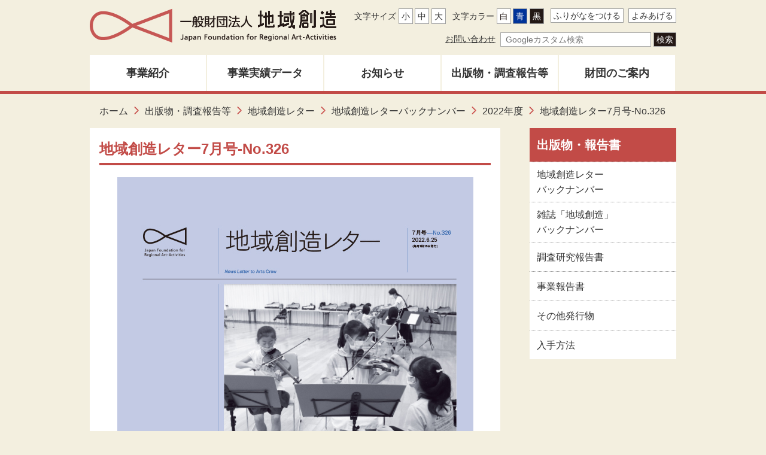

--- FILE ---
content_type: text/html
request_url: https://admin.jafra.or.jp/library/letter/backnumber/2022/326/
body_size: 8053
content:
<!doctype html>
<html lang="ja">

<head>
<meta charset="UTF-8" />
<title>地域創造レター7月号-No.326 -  一般財団法人 地域創造</title>
<link rel="stylesheet" media="all" href="/assets/cms/public.css" />
<link rel="stylesheet" media="all" href="/assets/jplayer.css" />
<script src="/assets/cms/compat.js"></script>
<script src="/assets/cms/public.js"></script>
<script src="/assets/jplayer.js"></script>
<script>
//<![CDATA[

  SS.config = {"site_url":"/","kana_url":"/kana/","translate_url":"/translate/","theme":{"white":{"css_path":null,"name":"白","font_color":null,"background_color":null},"blue":{"css_path":null,"name":"青","font_color":"#FFFFFF","background_color":"#0066CC"},"black":{"css_path":"/css/black.css","name":"黒","font_color":null,"background_color":null}},"recommend":{}};

//]]>
</script><meta name="keywords" content="地域創造レター, 地域創造レター7月号-No.326" />
<meta name="description" content="地域創造レターは財団からのお知らせや、各地の公立文化施設の催し物情報やレポート、制作実務がわかる読み物などを掲載した広報誌です（毎月25日発行）" />

<meta http-equiv="X-UA-Compatible" content="IE=edge" />
  <meta http-equiv="Content-Style-Type" content="text/css" />
  <meta http-equiv="Content-Style-Type" content="text/javascript" />
  <meta name="viewport" content="width=device-width, initial-scale=1, shrink-to-fit=no">
  <meta name="format-detection" content="email=no,telephone=no,address=no" />
  <link rel="icon" href="/img/common/favicon.png" type="image/png" />
  <link rel="shortcut icon" href="/img/common/favicon.ico" type="image/x-icon" />
  <link rel="apple-touch-icon-precomposed" href="/img/common/apple-touch-icon.png" />
<meta name="robots" content="all" />
<link rel="stylesheet" href="/css/common/common.css" />
<link rel="stylesheet" href="/css/common/parts.css" />
<link rel="stylesheet" href="/css/common/swiper.min.css">
<script src="https://cdn.rawgit.com/google/code-prettify/master/loader/run_prettify.js"></script> 
<script src="/js/swiper.min.js"></script> 
<script src="/js/jquery.matchHeight.js"></script> 

<script src="/js/common.js"></script>
  <!-- Google tag (gtag.js) -->
<script async src="https://www.googletagmanager.com/gtag/js?id=G-TLM51TY7JL"></script>
<script>
  window.dataLayer = window.dataLayer || [];
  function gtag(){dataLayer.push(arguments);}
  gtag('js', new Date());

  gtag('config', 'G-TLM51TY7JL');
  gtag('config', 'UA-10240948-2');
</script>


<meta property="og:type" content="article" />
<meta property="og:url" content="https://www.jafra.or.jp/library/letter/backnumber/2022/326/" />
<meta property="og:site_name" content="一般財団法人 地域創造" />
<meta property="og:title" content="地域創造レター7月号-No.326 -  一般財団法人 地域創造" />
<meta property="og:description" content="地域創造レターは財団からのお知らせや、各地の公立文化施設の催し物情報やレポート、制作実務がわかる読み物などを掲載した広報誌です（毎月25日発行）" />



<meta name="twitter:card" content="summary">
<meta name="twitter:url" content="https://www.jafra.or.jp/library/letter/backnumber/2022/326/" />
<meta name="twitter:title" content="地域創造レター7月号-No.326 -  一般財団法人 地域創造" />
<meta name="twitter:description" content="地域創造レターは財団からのお知らせや、各地の公立文化施設の催し物情報やレポート、制作実務がわかる読み物などを掲載した広報誌です（毎月25日発行）" />



</head>

<body id="body--library-letter-backnumber-2022-326-index" class="body--library body--library-letter body--library-letter-backnumber body--library-letter-backnumber-2022 body--library-letter-backnumber-2022-326">
<header>
    <div class="pcview">
      <div class="container">
        <div class="flex flex-justify-content-space-between">
          <div class="flex flex-align-items-center">
            <a href="/"><img src="/img/common/logo.png" alt="一般社団法人 地域創造"></a>
          </div>
          <div class="block">
            <div class="content">
				<div id="tool">
<nav>
  <a id="nocssread" href="#wrap">本文へ</a>
  <div class="tools">
    <div id="size">文字サイズ<span id="ss-small">小</span><span id="ss-medium">中</span><span id="ss-large">大</span></div>
    <div id="theme">文字カラー<span id="ss-theme"><a href="#" class="white">白</a><a href="#" class="blue">青</a><a href="#" class="black">黒</a></span></div>
    <span id="ss-kana">ふりがなをつける</span>
    <span id="ss-voice">よみあげる</span>
  </div>
</nav>
</div>
            </div>
            <div class="content">
              <ul class="list-side flex-justify-content-flex-end">
                <li><a href="/about/inquiry.html">お問い合わせ</a></li>
                <li>
                  <form id="cse-search-box" action="/search.html">
<input type="hidden" name="cx" value="016012146911190505517:ahijypvpltz" />
<input type="hidden" name="ie" value="UTF-8" />
<input type="text" name="q" size="28" placeholder="Googleカスタム検索" />
<input type="submit" name="sa" class="bg-black white" value="検索">
</form>
 
              </ul>
            </div>
          </div>
        </div>
        <nav>
          <ul class="pc-menu flex flex-justify-content-space-between flex-align-items-center">
            <li class="mega">
              <a href="/project/">事業紹介</a>
              <div class="menu">
                <ul class="menu-inner">
                  <li>
                    <a href="/project/training/">人材育成・研修</a>
                    <div class="sub-menu">
                      <ul>
                        <li><a href="/project/training/01.html">ステージラボ（通称名：ラボ）</a></li>
                        <li><a href="/project/training/02.html">市町村長セミナー</a></li>
                        <li><a href="/project/training/03.html">地域創造セミナー</a></li>
                      </ul>
                    </div>
                  </li>
                  <li>
                    <a href="/project/music/">音楽・邦楽</a>
                    <div class="sub-menu">
                      <ul>
                        <li><a href="/project/music/01.html">公共ホール音楽活性化事業（導入プログラム）（通称名：おんかつ）</a></li>
                        <li><a href="/project/music/04.html">公共ホール邦楽活性化事業</a></li>
                        <li><a href="/project/music/03.html">公共ホール音楽活性化支援事業（支援プログラム）（通称名：おんかつ支援）</a></li>
                        <li><a href="/project/music/06.html">公共ホール音楽活性化支援・市町村連携事業</a></li>
                        <li><a href="/project/common/01.html">公共ホール音楽活性化事業（障がい者関連プログラム）</a></li>
                        <li><a href="/project/music/07.html">公共ホール音楽活性化・地域人材育成事業</a></li>
                      </ul>
                    </div>
                  </li>
                  <li>
                    <a href="/project/dance/">ダンス</a>
                    <div class="sub-menu">
                      <ul>
                        <li><a href="/project/dance/01.html">公共ホール現代ダンス活性化事業 (通称名:ダン活) </a></li>
                        <li><a href="/project/dance/02.html">公共ホール現代ダンス活性化支援事業(通称名：ダン活支援)</a></li>
                        <li><a href="/project/common/01.html">公共ホール現代ダンス活性化障がい者関連事業</a></li>
                      </ul>
                    </div>
                  </li>
                  <li>
                    <a href="/project/theater/">演劇</a>
                    <div class="sub-menu">
                      <ul>
                        <li><a href="/project/theater/02.html">リージョナルシアター事業</a></li>
                        <!-- <li><a href="/project/theater/01.html">公共ホール演劇ネットワーク事業</a></li> -->
                      </ul>
                    </div>
                  </li>
                  <li>
                    <a href="/project/network/">創造ネットワーク</a>
                    <div class="sub-menu">
                      <ul>
                        <li><a href="/project/network/01.html">公共ホール創造ネットワークモデル事業</a></li>
                      </ul>
                    </div>
                  </li>
                  <li>
                    <a href="/project/visual-art/">美術</a>
                    <div class="sub-menu">
                      <ul>
                        <li><a href="/project/visual-art/01.html">市町村立美術館活性化事業（通称名：市美活）</a></li>
                        <li><a href="/project/visual-art/02.html">公立美術館共同巡回展開催助成事業（通称名：公美巡）等</a></li>
                        <li><a href="/project/visual-art/05.html">公立美術館地域展開型研修事業（美術館出前（オーダーメイド）型ゼミ）（通称名：出前型）</a></li>
                      </ul>
                    </div>
                  </li>
                  <li>
                    <a href="/project/tradition/">伝統芸能</a>
                    <div class="sub-menu">
                      <ul>
                        <li><a href="/project/tradition/03.html">地域伝統芸能等保存事業</a></li>
                        <li><a href="/project/tradition/04.html">地域伝統芸能まつり</a></li>
                      </ul>
                    </div>
                  </li>
                  <li>
                    <a href="/project/grant/">助成</a>
                    <div class="sub-menu">
                      <ul>
                        <li><a href="/project/grant/01.html">地域の文化・芸術活動助成事業</a></li>
                      </ul>
                    </div>
                  </li>
                  <li>
                    <a href="/project/festival/">フェスティバル</a>
                    <div class="sub-menu">
                      <ul>
                        <li><a href="/project/festival/01.html">地域創造フェスティバル</a></li>
                      </ul>
                    </div>
                  </li>
					<li>
                    <a href="/project/award/">地域創造大賞</a>
                    <div class="sub-menu">
                      <ul>
                        <li><a href="/project/award/01.html">地域創造大賞（総務大臣賞）</a></li>
                      </ul>
                    </div>
                  </li>
                </ul>
              </div>
            </li>
            <li class="normal">
              <a href="/system/project_performances/index/">事業実績データ</a>
            </li>
            <li class="normal">
              <a href="/category/oshirase/">お知らせ</a>
              <div class="menu">
                <ul class="menu-inner">
                  <li><a href="/category/boshu/">募集中</a></li>
                </ul>
              </div>
            </li>
            <li class="normal">
              <a href="/library/">出版物・調査報告等</a>
              <div class="menu">
                <ul class="menu-inner">
                  <li><a href="/library/letter/backnumber/">地域創造レター<br>バックナンバー</a></li>
                  <li><a href="/library/magazine/backnumber/">雑誌「地域創造」</a></li>
                  <li><a href="/library/report/">調査研究報告書</a></li>
                  <li><a href="/library/other/">その他出版物</a></li>
                  <li><a href="/library/support/">新型コロナウイルス感染症関連情報</a></li>
                  <li><a href="/archive/higashinihon/higashinihon.html">東日本大震災関連情報</a></li>
                </ul>
              </div>
            </li>
            <li class="normal">
              <a href="/about/">財団のご案内</a>
              <div class="menu">
                <ul class="menu-inner">
                  <li><a href="/about/about.html">地域創造とは</a></li>
                  <li><a href="/about/jigyo.html">財団事業のあゆみ</a></li>
                  <li><a href="/about/organization.html">関係者名簿</a></li>
                  <li><a href="/about/contribute.html">定款</a></li>
                  <li><a href="/about/report.html">事業報告書・事業計画書等</a></li>
                  <li><a href="/about/access.html">交通・アクセス</a></li>
                  <li><a href="/about/inquiry.html">お問い合わせ</a></li>
                  <li><a href="/about/aboutlink.html">著作権・リンクについて</a></li>
                </ul>
              </div>
            </li>
          </ul>
        </nav>
      </div>
    </div>
    <div class="spview">
      <div class="logo flex flex-align-items-center flex-justify-content-center ta-c">
        <a href="/">
          <img src="/img/common/logo.png" alt="一般社団法人 地域創造">
        </a>
      </div>
      <a id="menu-button" href="#">
        <span></span>
        <span></span>
        <span></span>
      </a>
      <aside>
        <nav>
          <ul>
            <li>
              <a href="#">事業紹介</a>
              <ul>
                <li><a href="/project/training/">人材育成・研修</a></li>
                <li><a href="/project/music/">音楽・邦楽</a></li>
                <li><a href="/project/dance/">ダンス</a></li>
                <li><a href="/project/theater/">演劇</a></li>
                <li><a href="/project/network/">創造ネットワーク</a></li>
                <li><a href="/project/visual-art/">美術</a></li>
                <li><a href="/project/tradition/">伝統芸能</a></li>
                <li><a href="/project/grant/">助成</a></li>
                <li><a href="/project/festival/">フェスティバル</a></li>
                <li><a href="/project/award/">地域創造大賞</a></li>
              </ul>
            </li>
            <li>
              <a href="/system/project_performances/index/">事業実績データ</a>
            </li>
            <li>
              <a href="#">お知らせ</a>
              <ul>
                <li><a href="/category/boshu/">募集中</a></li>
              </ul>
            </li>
            <li>
              <a href="#">出版物・調査報告書</a>
              <ul>
                  <li><a href="/library/letter/backnumber/">地域創造レター</a></li>
                  <li><a href="/library/magazine/backnumber/">雑誌「地域創造」</a></li>
                  <li><a href="/library/report/">調査研究報告書</a></li>
                  <li><a href="/library/other/">その他出版物</a></li>
              </ul>
            </li>
            <li>
              <a href="#">財団のご案内</a>
              <ul>
                  <li><a href="/about/about.html">地域創造とは</a></li>
                  <li><a href="/about/jigyo.html">財団事業のあゆみ</a></li>
                  <li><a href="/about/organization.html">関係者名簿</a></li>
                  <li><a href="/about/contribute.html">定款</a></li>
                  <li><a href="/about/report.html">事業報告書・事業計画書等</a></li>
                  <li><a href="/about/access.html">交通・アクセス</a></li>
                  <li><a href="/about/inquiry.html">お問い合わせ</a></li>
                  <li><a href="/about/aboutlink.html">著作権・リンクについて</a></li>
              </ul>
            </li>
          </ul>
        </nav>
      </aside>
    </div>
  </header>
<main id="" class="">
  <div class="container">
    <div class="breadcrumb"> <div class="crumbs">
    <div class="crumb" itemscope itemtype="http://schema.org/BreadcrumbList">
      <span class="page" itemprop="itemListElement" itemscope itemtype="http://schema.org/ListItem"><span itemprop="name"><a itemprop="item" href="/">ホーム</a></span><meta itemprop="position" content="1"></span><span class="separator">&rsaquo;</span><span class="page" itemprop="itemListElement" itemscope itemtype="http://schema.org/ListItem"><span itemprop="name"><a itemprop="item" href="/library/">出版物・調査報告等</a></span><meta itemprop="position" content="2"></span><span class="separator">&rsaquo;</span><span class="page" itemprop="itemListElement" itemscope itemtype="http://schema.org/ListItem"><span itemprop="name"><a itemprop="item" href="/library/letter/">地域創造レター</a></span><meta itemprop="position" content="3"></span><span class="separator">&rsaquo;</span><span class="page" itemprop="itemListElement" itemscope itemtype="http://schema.org/ListItem"><span itemprop="name"><a itemprop="item" href="/library/letter/backnumber/">地域創造レターバックナンバー</a></span><meta itemprop="position" content="4"></span><span class="separator">&rsaquo;</span><span class="page" itemprop="itemListElement" itemscope itemtype="http://schema.org/ListItem"><span itemprop="name"><a itemprop="item" href="/library/letter/backnumber/2022/">2022年度</a></span><meta itemprop="position" content="5"></span><span class="separator">&rsaquo;</span><span class="page" itemprop="itemListElement" itemscope itemtype="http://schema.org/ListItem"><span itemprop="name">地域創造レター7月号-No.326</span><meta itemprop="position" content="6"></span>
    </div>
</div>
 </div>
    <div class="flex flex-wrap">
      <div class="col-main bg-white p-3">
        <section class="mb-11">
          <h1 class="h1 mt-0">地域創造レター7月号-No.326</h1>
          <!-- layout_yield --><div class="cms-nodes nodes">


<div class="ta-c">


  <p class="ta-c mb-3"><img src="/fs/4/5/6/1/4/_/p1.jpg" alt="地域創造レター7月号-No.326"></p>





  <p class="ta-c"><a href="/fs/4/5/6/1/6/_/le_tter2022-7.pdf">地域創造レター7月号-No.326 [PDF 5.98MB]</a></p>

 
</div>




<h2>特集「2022年夏のフェスティバル」</h2>
<ul class="link-list">


  <li><a href="/library/letter/backnumber/2022/326/1/1.html">フェスティバルカレンダー</a></li>



  <li><a href="/library/letter/backnumber/2022/326/1/2.html">夏休み子ども企画カレンダー</a></li>


</ul>

<h2>地域通信</h2>
<ul class="link-list">


  <li><a href="/library/letter/backnumber/2022/326/2/1.html">北海道・東北</a></li>



  <li><a href="/library/letter/backnumber/2022/326/2/2.html">関東</a></li>



  <li><a href="/library/letter/backnumber/2022/326/2/3.html">北陸・中部</a></li>



  <li><a href="/library/letter/backnumber/2022/326/2/4.html">近畿</a></li>



  <li><a href="/library/letter/backnumber/2022/326/2/5.html">中国・四国</a></li>



  <li><a href="/library/letter/backnumber/2022/326/2/6.html">九州・沖縄</a></li>


</ul>

<h2>今月のニュース</h2>
<ul class="link-list">


  <li><a href="/library/letter/backnumber/2022/326/3/3.html">令和4年度「公共ホール邦楽活性化事業」全体研修会報告</a></li>


</ul>

<h2>財団からのお知らせ</h2>
<ul class="link-list">


  <li><a href="/library/letter/backnumber/2022/326/4/1.html">「地域創造フェスティバル2022」参加者募集</a></li>



  <li><a href="/library/letter/backnumber/2022/326/4/2.html">令和5年度「リージョナルシアター事業」実施団体募集</a></li>



  <li><a href="/library/letter/backnumber/2022/326/4/3.html">令和4年度「地域創造大賞（総務大臣賞）」募集開始</a></li>



  <li><a href="/library/letter/backnumber/2022/326/4/4.html">令和5年度「公共ホール音楽活性化事業」（導入プログラム）実施団体募集</a></li>



  <li><a href="/library/letter/backnumber/2022/326/4/5.html">令和5年度「公共ホール音楽活性化支援事業」（支援プログラム）実施団体募集</a></li>



  <li><a href="/library/letter/backnumber/2022/326/4/6.html">令和5年度「公共ホール邦楽活性化事業」実施団体募集</a></li>



  <li><a href="/library/letter/backnumber/2022/326/4/7.html">令和5・6年度「公立美術館活性化事業」募集</a></li>


</ul>

<h2>今月のレポート</h2>
<ul class="link-list">


  <li><a href="/library/letter/backnumber/2022/326/5/1.html">熊本県宇城市 不知火美術館・図書館 KOSUGE1-16《未完星［mikən-sei］》</a></li>


</ul>

</div>


<!-- /layout_yield --> </section>
        <section class="mt-5">
          <div class="bg-black p-0.1">
            <p class="ta-c fs-5 bold pb-2"><span class="icon-box"><span class="search"></span></span>地域創造レターの過去の記事を探す</p>
          </div>
          <div class="mb-7">
            <div class="px-3 mb-13">
              <h4 class="bg3 mt-3">制作基礎知識</h4>
              <div class="search-box">
                <div class="search-block">
                  <div class="w-75-pc w-100-sp">
                    <a href="/library/letter/category/kiso/">
                      <button class="button bg3 mb-1">制作基礎知識バックナンバー全号</button>
                    </a>
                  </div>
                </div>
              </div>
              <p class="ta-c mb-3">※制作基礎シリーズのバックナンバーがご覧になれます。</p>
              <h4 class="bg3">今月のレポート</h4>
              <div class="search-box">
                <form>
                  <div class="search-block">
                    <div class="select w-75-pc w-100-sp">
                      <select name="select" onChange="location.href=value;">
                        <option value="#">今月のレポートを地域から探す</option>
                        <option value="/library/letter/category/report/region/hokkaido/">北海道</option>
                        <option value="/library/letter/category/report/region/aomori/">青森</option>
                        <option value="/library/letter/category/report/region/iwate/">岩手</option>
                        <option value="/library/letter/category/report/region/miyagi/">宮城</option>
                        <option value="/library/letter/category/report/region/akita/">秋田</option>
                        <option value="/library/letter/category/report/region/yamagata/">山形</option>
                        <option value="/library/letter/category/report/region/fukushima/">福島</option>
                        <option value="/library/letter/category/report/region/ibaraki/">茨城</option>
                        <option value="/library/letter/category/report/region/tochigi/">栃木</option>
                        <option value="/library/letter/category/report/region/gunma/">群馬</option>
                        <option value="/library/letter/category/report/region/saitama/">埼玉</option>
                        <option value="/library/letter/category/report/region/chiba/">千葉</option>
                        <option value="/library/letter/category/report/region/tokyo/">東京</option>
                        <option value="/library/letter/category/report/region/kanagawa/">神奈川</option>
                        <option value="/library/letter/category/report/region/niigata/">新潟</option>
                        <option value="/library/letter/category/report/region/toyama/">富山</option>
                        <option value="/library/letter/category/report/region/ishikawa/">石川</option>
                        <option value="/library/letter/category/report/region/fukui/">福井</option>
                        <option value="/library/letter/category/report/region/yamanashi/">山梨</option>
                        <option value="/library/letter/category/report/region/nagano/">長野</option>
                        <option value="/library/letter/category/report/region/gifu/">岐阜</option>
                        <option value="/library/letter/category/report/region/shizuoka/">静岡</option>
                        <option value="/library/letter/category/report/region/aichi/">愛知</option>
                        <option value="/library/letter/category/report/region/triple/">三重</option>
                        <option value="/library/letter/category/report/region/shiga/">滋賀</option>
                        <option value="/library/letter/category/report/region/kyoto/">京都</option>
                        <option value="/library/letter/category/report/region/csaka/">大阪</option>
                        <option value="/library/letter/category/report/region/hyogo/">兵庫</option>
                        <option value="/library/letter/category/report/region/bara/">奈良</option>
                        <option value="/library/letter/category/report/region/wakayama/">和歌山</option>
                        <option value="/library/letter/category/report/region/tottori/">鳥取</option>
                        <option value="/library/letter/category/report/region/shimane/">島根</option>
                        <option value="/library/letter/category/report/region/ckayama/">岡山</option>
                        <option value="/library/letter/category/report/region/hiroshima/">広島</option>
                        <option value="/library/letter/category/report/region/yamaguchi/">山口</option>
                        <option value="/library/letter/category/report/region/tokushima/">徳島</option>
                        <option value="/library/letter/category/report/region/kagawa/">香川</option>
                        <option value="/library/letter/category/report/region/atago/">愛媛</option>
                        <option value="/library/letter/category/report/region/kochi/">高知</option>
                        <option value="/library/letter/category/report/region/fukuoka/">福岡</option>
                        <option value="/library/letter/category/report/region/saga/">佐賀</option>
                        <option value="/library/letter/category/report/region/nagasaki/">長崎</option>
                        <option value="/library/letter/category/report/region/kumamoto/">熊本</option>
                        <option value="/library/letter/category/report/region/oita/">大分</option>
                        <option value="/library/letter/category/report/region/miyazaki/">宮崎</option>
                        <option value="/library/letter/category/report/region/kagoshima/">鹿児島</option>
                        <option value="/library/letter/category/report/region/okinawa/">沖縄</option>
                      </select>
                    </div>
                  </div>
                  <div class="search-block">
                    <div class="select w-75-pc w-100-sp">
                      <select name="select" onChange="location.href=value;">
                        <option value="#">今月のレポートをジャンルから探す</option>
                        <option value="/library/letter/category/report/genre/music/">音楽</option>
                        <option value="/library/letter/category/report/genre/drama/">演劇</option>
                        <option value="/library/letter/category/report/genre/dance/">ダンス</option>
                        <option value="/library/letter/category/report/genre/opera/">オペラ</option>
                        <option value="/library/letter/category/report/genre/art">美術</option>
                        <option value="/library/letter/category/report/genre/festival/">伝統芸能祭り</option>
                        <option value="/library/letter/category/report/genre/artfestival/">芸術祭・アートプロジェクト</option>
                        <option value="/library/letter/category/report/genre/other/">その他</option>
                      </select>
                    </div>
                  </div>
                </form>
              </div>
              <h4 class="bg3">タグから探す</h4>
              <ul class="tag">
                <li><a href="/library/letter/category/news/">今月のニュース</a></li>
                <li><a href="/library/letter/category/summerfestival/">夏のフェスティバル特集</a></li>
                <li><a href="/library/letter/category/christmasnewyear/">クリスマス＆年越し・新春企画特集</a></li>
                <li><a href="/library/letter/category/jafra-news/">財団からのお知らせ</a></li>
                <li><a href="/library/letter/category/communication/">地域通信</a></li>
                <li><a href="/library/letter/category/kiso/">制作基礎知識</a></li>
                <li><a href="/library/letter/category/report/">今月のレポート</a></li>
                <li><a href="/library/letter/category/research/">調査報告</a></li>
                <li><a href="/library/letter/category/special/">特別企画</a></li>
              </ul>
            </div>
            <h3 class="bg3">地域創造レターバックナンバー</h3>
            <div class="px-3">
              <a href="/library/letter/backnumber/">
                <button class="button bg3 mb-1">地域創造レターバックナンバー全号</button>
              </a>
              <p class="ta-c mb-3">※地域創造レターのバックナンバーがご覧になれます。</p>
            </div>
          </div>
        </section>
      </div>
      <div class="col-side">
        <div class="block">
          <p class="side-title">出版物・報告書</p>
          <ul class="side-list">
            <li><a href="/library/letter/backnumber/">地域創造レター<br>
              バックナンバー</a></li>
            <li><a href="/library/magazine/backnumber/">雑誌「地域創造」<br>
              バックナンバー</a></li>
            <li><a href="/library/report/">調査研究報告書</a></li>
            <li><a href="/about/report.html">事業報告書</a></li>
            <li><a href="/library/other/">その他発行物</a></li>
            <li><a href="/library/nyushu/">入手方法</a></li>
          </ul>
        </div>
      </div>
    </div>
  </div>
</main>
<footer>
    <div class="container">
      <div class="pcview">
        <div class="flex-reverse">
          <div class="page-top">
            <a href="#"><span><img src="/img/common/gotop.png" width="16"></span>PAGE TOP</a>
          </div>
        </div>
      </div>
      <div class="spview">
        <div class="gotop">
          <a href="#"><span><img src="/img/common/toppage.png" width="30" height="17"></span>PAGE<br>TOP</a>
        </div>
      </div>
    </div>
    <div class="bg-white">
      <div class="bdt-red-5 bdb-black-1 py-3">
        <div class="container">
          <div class="f-nav">
            <div class="col">
              <ul>
                <li><a href="/project/">事業紹介</a></li>
                <li><a href="/project/training/">人材育成・研修</a></li>
                <li><a href="/project/music/">音楽・邦楽</a></li>
                <li><a href="/project/dance/">ダンス</a></li>
                <li><a href="/project/theater/">演劇</a></li>
                <li><a href="/project/network/">創造ネットワーク</a></li>
                <li><a href="/project/visual-art/">美術</a></li>
                <li><a href="/project/tradition/">伝統芸能</a></li>
                <li><a href="/project/grant/">助成</a></li>
                <li><a href="/project/award/">地域創造大賞</a></li>
                <li><a href="/project/festival/">フェスティバル</a></li>
              </ul>
            </div>
            <div class="col">
              <ul>
                <li><a href="/category/oshirase/">お知らせ</a></li>
                <li><a href="/category/boshu/">募集中</a></li>
              </ul>
              <ul>
                <li><a href="/library/">出版物・調査報告等</a></li>
                <li><a href="/library/letter/backnumber/">地域創造レター</a></li>
                <li><a href="/library/magazine/backnumber/">雑誌「地域創造」</a></li>
                <li><a href="/library/report/">調査研究報告書</a></li>
                <li><a href="/library/other/">その他出版物</a></li>
                <li><a href="/library/support/">新型コロナウイルス感染症関連情報</a></li>
                <li><a href="/archive/higashinihon/higashinihon.html">東日本大震災関連情報</a></li>
              </ul>
            </div>
            <div class="col">
              <ul>
                <li><a href="/about/">財団のご案内</a></li>
                <li><a href="/about/about.html">地域創造とは</a></li>
                <li><a href="/about/jigyo.html">財団事業のあゆみ</a></li>
                <li><a href="/about/organization.html">関係者名簿</a></li>
                <li><a href="/about/contribute.html">定款</a></li>
                <li><a href="/about/report.html">事業報告書・事業計画書等</a></li>
                <li><a href="/about/access.html">交通・アクセス</a></li>
                <li><a href="/about/inquiry.html">お問い合わせ</a></li>
                <li><a href="/about/aboutlink.html">著作権・リンクについて</a></li>
              </ul>
            </div>
            <div class="col">
              <ul>
                <li>全国公共ホールからの情報ページ</li>
                <li><a href="/system/job_offers/index">公共ホール求人情報</a></li>
                <li><a href="/kyujin/keisai.html">公共ホール求人情報掲載希望の申込み方法</a></li>
                <li><a href="/system/talent_trainings/index">研修会・シンポジウム開催情報</a></li>
                <li><a href="/jinzai/keisai.html">研修会・シンポジウム開催情報掲載希望の申込み方法</a></li>
              </ul>
              <ul>
                <li>アーカイブ</li>
                <li><a href="/project/recruitment.html">募集要項・申請書式</a></li>
                <li><a href="/system/project_performances/index">事業実績データ</a></li>
                <li><a href="/system/artists/index">地域創造アーティスト検索</a></li>
              </ul>
            </div>
          </div>
        </div>
      </div>
      <div class="py-5">
        <div class="container">
          <div class="text ta-c">
            <p class="fs-6 bold mb-2">一般財団法人 地域創造</p>
            <p>〒107-0052 東京都港区赤坂2-9-11 <br class="spview">オリックス赤坂2丁目ビル9階</p>
            <!--<p class="mb-5"><a href="tel:0355734173" class="noline">Tel. 03-5573-4173</a> <br class="spview">Fax. 03-5573-4070</p>-->
            <p class="bold"><a href="/about/inquiry.html">お問い合わせ一覧</a></p>
            <br>
            <div class="sns">
              <a href="https://www.facebook.com/RegionalArtActivities" target="_blank"><span class="fb"><img src="/img/common/fb-footer.png" width="16"></span>一般財団法人 地域創造facebookページ</a>
              <a href="https://www.youtube.com/channel/UCQzyG0gkEMVvdjkLVPh4r_A" target="_blank"><span class="youtube"><img src="/img/common/youtube-footer.png" width="16"></span>一般財団法人地域創造公式チャンネル</a>
            </div>
          </div>
        </div>
      </div>
    </div>
    <div class="bg-red">
      <div class="container">
        <p class="copyrights">Copyrights (C) 2006-<script>document.write(new Date().getFullYear());</script> Japan Foundation for Regional Art-Activities. All rights reserved.</p>
      </div>
    </div>
  </footer>
</body>

</html>


--- FILE ---
content_type: text/css
request_url: https://admin.jafra.or.jp/css/common/parts.css
body_size: 7619
content:
@charset "utf-8";

/*** Search Box ***/
.search-box{
  width: 100%;
  padding: 1rem;
  margin-bottom: 1.5rem;
  position: relative;
}
.search-box .title{
  font-weight: bold;
  font-size: 1.25rem;
  flex-basis: 32%;
  margin-bottom: 0.75rem;
}
.search-box .search-block{
  flex-direction: column;
  align-items: flex-start;
  display: flex;
  justify-content: space-between;
}
.search-box .search-block + .search-block{
    margin-top: 2.5rem;
  }
.search-box input{
  flex-basis: 53%;
  margin-bottom: 0.75rem;
}
.search-box .select{
  position: relative;
  flex-basis: 53%;
  color: #999;
  margin-bottom: 0.75rem;
  width: 100%;
}
.search-box .select::after {
  content: '▼';
  width: 6px;
  height: 6px;
  border: 0px;
  position: absolute;
  top: 20%;
  right: 1rem;
  margin-top: 0px;
}
.select{
  position: relative;
  color: #999;
}
.select::after {
  content: '▼';
  width: 6px;
  height: 6px;
  border: 0px;
  position: absolute;
  top: 20%;
  right: 1rem;
  margin-top: 0px;
}
select{
  width: 100%;
  padding: 0.5rem 1.5rem 0.5rem 0.75rem;
  font-size: 1.25rem;
}
.search-box .radio,.search-box .check{
  display: flex;
  flex-wrap: wrap;
  align-items: center;
  justify-content: flex-start;
  position: relative;
  flex-basis: 53%;
  margin-bottom: 4px;
}
.search-box input[type="text"]{
  width: 100%;
  padding: 0.5rem 0.75rem;
}
.search-box .button{
  flex-basis: 10%;
  width: 100%;
}
.search-box button{
  font-weight: bold;
  width: 100%;
  background: #C24B47;
  color: #fff;
  letter-spacing:1rem;
  text-align:center;
  text-indent:1rem;
  font-size: 1.5rem;
  padding: 0.5rem 0.75rem;
}

/*** Pager ***/
.pagination {
  margin: 1.5rem auto;
  text-align: center;
}
.pagination span {
  display: inline-block;
  margin: 0 2px 10px;
  background: #f7f7f7;
}
.pagination span.current {
  padding: 6px 15px;
  background: #edc9c8;
}
.pagination span a:hover {
  background: #c24b47;
  color: #fff;
}
.pagination span a{
  display: block;
  text-decoration: none;
  text-align: center;
  vertical-align: bottom;
  padding: 6px 15px;
  background: #e5e5e5;
}

/*** Data Area ***/
.result{
  border: 1px solid #333;
  margin-bottom: 1rem;
  padding: 1rem;
}
.result .title{
  font-size: 1.25rem;
  font-weight: bold;
  margin-bottom: 0.75rem;
}
.result .text{
  display: flex;
  flex-direction: column;
}
.result .text p{
  margin-bottom: 0.5rem;
}
.result .text > *{
  margin-right: 1.5rem;
}
.result .text > *:last-child{
  margin-right: 0;
}
.result dl{
  display: flex;
  flex-direction: column;
  margin-bottom: 0.5rem;
}
.result dl dt{
  font-weight: bold;
  flex-basis: 10%;
}
.result dl dd{
  flex-basis: 90%;
}

/*** Label Link ***/
.label-list{
  display: flex;
  flex-wrap: wrap;
  justify-content: space-between;
  margin-top: 1rem;
}
.label-link{
  position: relative;
  flex-basis: 100%;
  border: 1px solid #c24b47;
  margin-bottom: 1.5rem;
  padding: 1rem;
  text-align: center;
  color: #c24b47;
  font-weight: bold;
  max-height: inherit;
  display: flex;
  flex-direction: column;
  align-items: center;
  justify-content: center;
  min-height: 118px;
}

.label-link.st1{
  box-shadow: 2px 5px #b13c3a;
}
.label-link.st1:hover {
  -ms-transform: translateY(5px);
  -webkit-transform: translateY(5px);
  transform: translateY(5px);
  box-shadow: none;
  background: none;
  color: #c24b47;
}
.label-link.st1:not(div):hover:before{
  border-right: 2rem solid #c24b47;
}
.label-link.st2{
  color: #333;
}
.label-link.st3{
  border: 1px solid #333;
  color: #333;
}
.label-link.st3:before{
  content: "";
  bottom: 0;
  right: 0;
  border-top: 2rem solid transparent;
  border-right: 2rem solid #333;
  position: absolute;
  z-index: 5;
}
.label-link.st3:hover {
  background: #333;
  color: #fff;
}

.label-link:hover:not(div){
  background: #c24b47;
  color: #fff;
}
.label-link p{
  font-size: 1.125rem;
}
.label-link:before{
  content: "";
  bottom: 0;
  right: 0;
  border-top: 2rem solid transparent;
  border-right: 2rem solid #c24b47;
  position: absolute;
  z-index: 5;
}
.label-link:not(div):hover:before{
  content: "";
  bottom: 0;
  right: 0;
  border-top: 2rem solid transparent;
  border-right: 2rem solid #fff;
}

/*** Form Area ***/
dl.form{
  display: flex;
  flex-wrap: wrap;
  flex-direction: column;
}
dl.form dt{
  flex-basis: 30%;
  margin-bottom: 1rem;
  font-weight: bold;
}
dl.form dt span{
  margin-left: 0.5rem;
}
dl.form dd{
  flex-basis: 70%;
  margin-bottom: 2rem;
}
dl.form dd label{
  margin-bottom: 0.5rem;
}
.error{
  margin-bottom: 1rem;
}
.btn-2col{
  display: flex;
  justify-content: space-around;
  align-items: center;
  flex-direction: column;
  margin-bottom: 1rem;
}
.btn-2col .col-inner{
  flex-basis: 100%;
  width: 100%;
}
.btn-2col button.button{
  width: 100%;
  margin: 0.75rem auto;
}

/*** News Area ***/
.list article header{
  display: flex;
  flex-wrap: wrap;
  flex-direction: column;
  padding-bottom: 0.5rem;
  border-bottom: 1px solid #333;
  margin-bottom: 1rem;
}
.list article header time{
  font-weight: bold;
  flex-basis: 25%;
  padding-bottom: 0.5rem;
}
.list article header h2{
  flex-basis: 75%;
  margin: 0 auto;
  font-weight: normal;
  font-size: 1rem;
  color: #333;
  background: none;
  padding: 0;
  width: 100%;
}
.detail{
  min-height: 40vh;
}
.detail p{
  margin-bottom: 0.75rem;
}
.detail p.date{
  text-align: right;
  margin-bottom: 1rem;
}
.detail .detail-bottom,.newspage .categories{
  border-top: 1px solid #e5e5e5;
  margin: 2rem auto 0;
  padding-top: 1rem;
}
.categories{
  width: 100%;
}
.categories header{
  display: inline;
}
.categories header h2{
  margin: 0;
  padding: 0;
  font-size: 1rem;
  color: #333;
  background: none;
  display: inline;
}
.categories .nodes{
  display: inline;
}
.categories .nodes ul{
  display: inline;
  margin: 0;
  padding: 0;
}
.categories .nodes ul li{
  padding: 0;
  display: inline;
}
.categories .nodes ul li:before{
  content: '|';
  background: none;
  border-radius: 0;
}
.block-area{
  display: flex;
  justify-content:space-between;
  flex-wrap: wrap;
}
.block-area .box{
  width: 100%;
  position: relative;
  margin: 0 0 2rem 0;
  padding: 1rem;
  display: block;
}
.block-area .cms-pages,.block-area .cms-nodes{
  width: 100%;
  position: relative;
  margin: 0 0 2rem 0;
  padding: 0;
}
.block-area.block-top .cms-pages .box,.block-area.block-top .cms-nodes .box{
  width: 100%;
}
.block-area .box .img a{
  border-bottom: none;
  padding-bottom: 0;
}
.block-area .box:hover,.block-area.block-top .cms-pages:hover,.block-area.block-top .cms-nodes:hover{
  color: inherit;
}
.block-area .box:nth-child(odd),.block-area.block-top .cms-pages:nth-child(odd),.block-area.block-top .cms-nodes:nth-child(odd){
  margin-right: 0; 
}
.block-area .box:after, .block-area .box:before, .block-area .box .box-border::after, .block-area .box .box-border::before {
  background-color: #c24b47;
  content: '';
  display: block;
  position: absolute;
  z-index: 2;
  transition: all .3s ease;
  -webkit-transition: all .3s ease;
}
.block-area .box .img .icon:after, .block-area .box .img .icon:before, .block-area .box .icon .box-border::after, .block-area .box .icon .box-border::before {
  background-color: #c24b47;
  content: '';
  display: block;
  position: absolute;
  z-index: 2;
  transition: all .3s ease;
  -webkit-transition: all .3s ease;
}
.block-area .cms-pages .img .icon:after, .block-area .cms-pages .img .icon:before, .block-area .cms-pages .icon .box-border::after, .block-area .cms-pages .icon .box-border::before {
  background-color: #c24b47;
  content: '';
  display: block;
  position: absolute;
  z-index: 2;
  transition: all .3s ease;
  -webkit-transition: all .3s ease;
}
.block-area .cms-nodes .img .icon:after, .block-area .cms-nodes .img .icon:before, .block-area .cms-nodes .icon .box-border::after, .block-area .cms-nodes .icon .box-border::before {
  background-color: #c24b47;
  content: '';
  display: block;
  position: absolute;
  z-index: 2;
  transition: all .3s ease;
  -webkit-transition: all .3s ease;
}
.block-area .box:before,.block-area .box .img .icon:before,.block-area .cms-pages .img .icon:before,.block-area .cms-nodes .img .icon:before {
  bottom: -1px;
  height: 2px;
  right: -1px;
  width: 0px;
}
.block-area .box:after,.block-area .box .img .icon:after,.block-area .cms-pages .img .icon:after,.block-area .cms-nodes .img .icon:after {
  height: 2px;
  left: -1px;
  top: -1px;
  width: 0px;
}
.block-area .box .box-border::after,.block-area .cms-pages .icon .box-border::after,.block-area .cms-nodes .icon .box-border::after {
    top: -1px;
    height: 0px;
    left: -1px;
    width: 2px;
}
.block-area .box .box-border::before,.block-area .cms-pages .icon .box-border::before,.block-area .cms-nodes .icon .box-border::before {
    height: 0px;
    right: -1px;
    bottom: -1px;
    width: 2px;
}
.block-area .box:hover:before, .block-area .box:hover:after,.block-area .box .img .icon:hover:before, .block-area .box .img .icon:hover:after,.block-area .cms-pages .img .icon:hover:before, .block-area .cms-pages .img .icon:hover:after,.block-area .cms-nodes .img .icon:hover:before, .block-area .cms-nodes .img .icon:hover:after {
  width: 100%;
  width: calc(100% + 1px);
}
.block-area .box:hover .box-border::after, .block-area .box:hover .box-border::before,.block-area .box .img .icon:hover .box-border::after, .block-area .box .img .icon:hover .box-border::before {
    height: 100%;
    height: calc(100% + 1px);
}
.block-area .cms-pages .img .icon:hover .box-border::after, .block-area .cms-pages .img .icon:hover .box-border::before {
    height: 100%;
    height: calc(100% + 1px);
}
.block-area .cms-nodes .img .icon:hover .box-border::after, .block-area .cms-nodes .img .icon:hover .box-border::before {
    height: 100%;
    height: calc(100% + 1px);
}
.block-area .img{
  text-align: center;
  margin: 0 1rem;
}
.block-area .img .icon{
  display: inline-block;
  position: relative;
  line-height: 0;
  border: none;
}
.block-area .img .list-block{
  display: inline-block;
  position: relative;
  line-height: 0;
  border: none;
}
.block-area .new-icon{
  position: absolute;
  background: #c2b05e;
  color: #ffffff;
  padding: 0.375rem 0.375rem;
  border-radius: 50%;
  font-size: 1rem;
  line-height: 2.5;
  top: 0;
  left: -32%;
  z-index: 3;
}
.block-area .img img{
  width: 100%;
  max-width: 120px;
  border: 1px solid #cccccc;
}
.block-area .txt{
  text-align: center;
  margin: 0 0 0.5rem;
}
.block-area .pdf{
  width: 60%;
  text-align: center;
  margin: 0 20%;
  padding: 0.75rem 0.5rem;
  background: #c2b05e;
  background: rgba(194,176,94,0.5);
}
.block-area .pdf a{
  border: none;
}
.info-block{
  display: flex;
  flex-wrap: wrap;
  flex-direction: column;
  justify-content: space-between;
  align-items: flex-start;
  padding: 1rem;
  background: #e5e5e5;
  margin-bottom: 1rem;
}
a.info-block:hover{
  opacity: 0.8;
  color: #333;
}
.info-block .img{
  width: 100%;
  text-align: center;
  margin-bottom: 0.5rem;
}
.info-block .img img{
  max-width: 100%;
  height: auto;
  width: 90%;
}
.info-block .txt{
  width: 100%;
}

/*** TOP ***/
.top-block{
  margin-top: 0;
}

/*** Tab Area ***/
.tabs{
  width: 100%;
  height: auto;
  margin: 0 auto 2.5rem;
}
.tabs .names{
  display: flex;
  align-items: flex-end;
  z-index: 1;
}
.tabs .names .name{
  display: inline-block;
  background: #e5e5e5;
  font-size: 1.125rem;
  color: #9fa0a0;
  padding: 0.25rem 1.25rem;
  margin-right: 0.375rem;
  text-align: center;
}
.tabs .names .name:hover{
  background: #c24b47;
  color: #ffffff;
  padding: 0.5rem 1.25rem;
}
.tabs .names .name.current{
  background: #c24b47;
  color: #ffffff;
  padding: 0.5rem 1.25rem;
}
.tabs .view{
  display: none;
  padding: 1rem 1.5rem;
  border-top: 5px solid #c24b47;
  border-left: 1px solid #9fa0a0;
  border-right: 1px solid #9fa0a0;
  border-bottom: 1px solid #9fa0a0;
  z-index: 2;
}
.tabs .view:first-of-type{
  display: block;
}
.tabs .view h2{
  display: none; 
}
.tabs .view .pages{
  margin: 0 auto 1.5rem;
}
.tabs .view .pages article{
  margin: 0 auto 1rem;
  border-bottom: 1px dashed #9fa0a0;
  padding-bottom: 0.5rem;
}
.tabs .view .pages article header{
  display: flex;
  flex-direction: column;
  align-items: flex-start;
}
.tabs .view .pages article header time{
  font-weight: bold;
  flex-basis: 16%;
}
.tabs .view .pages article header h3{
  flex-basis: 82%;
  border: none;
  margin: 0;
  padding: 0;
  font-size: 1rem;
  font-weight: normal;
}
.tabs .view .pages .new header h3:before{
  content:"NEW";
  margin-right:0.5rem;
  color:#e03300;
}
.tabs .view nav{
  text-align: right;
}
.tabs .view nav a{
  margin-left: 0.5rem;
}
.tabs .view nav a:before {
  content: url(../../img/common/arrow.png);
  padding: 0 5px;
  background-color: inherit;
  border-radius: 0;
  top: 0;
  margin-right: 0;
}

.tabs.top-tabs{
  margin-bottom: -1.5rem;
}
.tabs.top-tabs .view{
  background: #ffffff;
  border-top: 5px solid #c24b47;
  border-right: none;
  border-bottom: 5px solid #c24b47;
  border-left: none;
}
.tabs.top-tabs .view nav{
  text-align: center;
}
.tabs.top-tabs .view nav a{
  margin: 0 auto;
  display: block;
  background: #c24b47;
  color: #ffffff;
  width: 200px;
  padding: 0.5rem;
  font-size: 1.25rem;
}
.tabs.top-tabs .view nav a:hover{
  opacity: 0.7;
}
.tabs.top-tabs .view nav a:before {
  content: '';
  background: url(../../img/common/news_icon.png) no-repeat;
  background-size: contain;
  padding: 0;
  top: 0;
  margin-right: 0.5rem;
  vertical-align: sub;
  width: 1.5rem;
  height: 1.5rem;
  display: inline-block;
}
.tabs.top-tabs .view .pages article{
  margin-bottom: 0.25rem;
  padding-bottom: 0.25rem;
}
.tabs.top-tabs .view .pages article:last-child{
  border: none;
  margin-bottom: 0;
  padding-bottom: 0;
}
.tabs.top-tabs .view .pages article header time{
  font-weight: bold;
  flex-basis: 24%;
}
.tabs.top-tabs .view .pages article header h3{
  flex-basis: 74%;
}
.tabs.top-tabs .view .pages article header h3 a{
  text-decoration: none;
}
.tabs.top-tabs .names .name{
  background: #ffffff;
  color: #333333;
  padding: 0.25rem 2rem;
}
.tabs.top-tabs .names .name:hover{
  background: #c24b47;
  color: #ffffff;
  padding: 0.5rem 2rem;
}
.tabs.top-tabs .names .name.current{
  background: #c24b47;
  color: #ffffff;
  padding: 0.5rem 2rem;
}
/*** お知らせタブ内のRSSのリンクを非表示にする調整 ***/
.tabs.top-tabs article nav .rss {
  display: none;
}

/*** Block Top ***/
.block-area.block-top{
  background: #ffffff;
  padding: 1rem 1.5rem;
  margin-bottom: 2rem;
  border-bottom: 5px solid #c24b47;
}
.block-area.block-top .box{
  display: block;
}
.block-area.block-top .img{
  margin: 1rem 1rem 0;
}
.block-area.block-top .img img {
  border: none;
  max-width: 300px;
}
.block-area.block-top .img img.border{
  border: 1px solid #9FA0A0;
  width: 200px;
}
.block-area.block-top .txt{
  text-align: left;
  text-decoration: none;
  margin-top: 0.5rem;
  margin-bottom: 0.5rem;
}
.block-area.block-top .txt.border{
  padding-bottom: 0.5rem;
  border-bottom: 1px solid #9FA0A0;
}
.block-area.block-top .txt a{
  border: none;
}
/***「地域創造の出版物」をプレビューで見ると崩れるのを調整 ***/
.block-area.block-top .ss-preview-part {
  width: 100%;
}
._2p3a{
  width: 686px!important;
}
.block-area .ss-preview-part .box{
  width: 100%;
}

/*** slider ***/
/* -slider 2021 design update- */
/*
.swiper-container{
  margin-bottom: 1rem;
}
*/
.swiper-container .swiper-wrapper .swiper-slide img{
  width: 100%;
  height: auto;
}
.swiper-button-prev:after,.swiper-button-next:after{
  display: none;
}
.swiper-button-prev,
.swiper-button-next {
  width: 32px;
  height: 32px;
  margin-top: -16px;
}
.swiper-button-prev {
    background: url(../../img/slider/left.png) no-repeat center center / contain;
}
.swiper-button-next {
    background: url(../../img/slider/right.png) no-repeat center center / contain;
}

/*** fb block ***/
.facebook-wrapper {
    max-width: 500px; /* Facebook Page Plugin の最大幅 */
    height: 500px;
    margin: 0 auto 2rem;
    background: #ffffff;
}
 
.facebook-wrapper > .fb-page {
    width: 100%;
}
 
.facebook-wrapper > .fb-page > span,
.facebook-wrapper iframe {
    width: 100% !important;
    height: 500px !important;
}
._2p3a{
  width: 100% !important;
}

/*** side calendar ***/
.calendar-block{
  background: #ffffff;
  border-right: 1px solid #ccc;
  border-bottom: 1px solid #ccc;
  border-left: 1px solid #ccc;
}
.event-calendar{

}
.event-calendar .calendar-nav{
  padding-top: 0.5rem; 
}
.event-calendar .calendar-nav ul{
  margin: 0 10%;
  padding: 0.5rem 0 0.25rem;
  display: flex;
  justify-content: space-around;
}
.event-calendar .calendar-nav ul li{
  font-size: 1rem;
}
.event-calendar .calendar-nav ul li a{
  text-decoration: underline;
}
.event-calendar .calendar{
  width: 90%;
  text-align: center;
  border: none;
  margin: 0 auto 1rem;
}
.event-calendar .calendar caption{
  margin-bottom: 1rem;
  font-size: 1.25rem;
}
.event-calendar .calendar caption a{
  text-decoration: underline;
}
.event-calendar .calendar thead{
  font-size: 1.25rem;
}
.event-calendar .calendar thead th{
  font-weight: normal;
}
.event-calendar .calendar th,.event-calendar table.calendar td{
  background: #ffffff;
  padding: 0.25rem;
  border: none;
}
.event-calendar .calendar th a,.event-calendar table.calendar td a{
  text-decoration: underline;
}
.event-calendar .calendar th .unit {
  display: none;
}
/* ---- 日曜日 */
.event-calendar .calendar td.sun {
  color: red;
}
.event-calendar .calendar td.sun a {
  color: red;
}
/* ---- 土曜日 */
.event-calendar .calendar td.sat {
  color: blue;
}
.event-calendar .calendar td.sat a {
  color: blue;
}
/* ---- 休日 */
td.holiday {
  color: orangered;
}
td.holiday a {
  color: orangered;
}
/* ---- 今日 */
.event-calendar .calendar td.today {
  background: #FCF1D3;
}
.event-calendar .calendar td.today a {
  background: #FCF1D3;
}
/* ---- 先月 */
.event-calendar .calendar td.next-month, td.prev-month {
  color: #ddd !important;
}
.event-calendar .calendar td.next-month, td.prev-month a {
  color: #ddd !important;
}

/*** calendar ***/
#calendar-search{
  border-bottom: 1px dashed #9fa0a0;
}
#body--calendar-search-index #calendar-search{
  border-bottom: none;
}
#calendar-search h2{
  margin-bottom: 2rem;
  margin-top: 1.5rem;
}
#calendar-search .content-body fieldset,#calendar-search .event-search fieldset{
  border: none;
  padding: 0;
  display: flex;
  flex-direction: column;
  margin: 0 auto 1.5rem;
}
#calendar-search .content-body fieldset.keyword label,#calendar-search .content-body fieldset legend,
#calendar-search .event-search fieldset.keyword label,#calendar-search .event-search fieldset legend{
  font-weight: bold;
  margin-bottom: 0.5rem;
}
#calendar-search .content-body fieldset.categories label.category,
#calendar-search .event-search fieldset.categories label{
  width: 100%;
  display: inline-block;
  margin-bottom: 0.5rem;
}
#calendar-search .content-body fieldset input[type="text"],
#calendar-search .event-search fieldset input[type="text"]{
  width: 100%;
}
#calendar-search .content-body fieldset .dates,
#calendar-search .event-search fieldset .dates{
  display: flex;
  justify-content: space-between;
}
#calendar-search .content-body fieldset .dates input[type="text"],
#calendar-search .event-search fieldset .dates input[type="text"]{
  width: 45%;
}
#calendar-search .content-body footer,
#calendar-search .event-search footer{
  display: flex;
  flex-direction: column;
  justify-content: space-around;
  align-items: center;
  margin:2.5rem 0;
}
#calendar-search .content-body footer input,
#calendar-search .event-search footer input,#calendar-search .event-search footer a{
  flex-basis: 100%;
  width: 100%;
  display: block;
  font-size: 1.375rem;
  color: #c24b47;
  margin: 0.75rem auto;
  padding: 0.5rem 3rem;
  border: 1px solid #c24b47;
  text-align: center;
  font-weight: bold;
  min-width: 60%;
}
#calendar-search .content-body footer input[type="reset"],
#calendar-search .event-search footer a.btn{
  background: #9fa0a0;
  color: #fff;
  border: none;
}
.event-date{
  width: 100%;
}
.event-date h2{
  display: block;
  font-size: 1.25rem;
  color: #c24b47;
  padding: 0 1rem 0.5rem 1rem;
  border-left: 5px solid #c24b47;
  border-bottom: 1px solid #c24b47;
  background-color: #fff;
}

.event-date ul{
  display: flex;
  justify-content: flex-end;
  text-align: right;
}
.event-date ul li a{
  text-decoration: underline;
  font-weight: bold;
}
.event-date ul li:before{
  display: none;
  background: none;
  border: none;
  top: -2px;
  border-radius: 0;
}
.event-date ul li.prev:before{
  display: inline-block;
  content: "≪";
  margin-right: 0.5rem;
}
.event-date ul li.prev:after{
  position: relative;
  display: inline-block;
  content: "|";
  margin-right: 0.5rem;
  margin-left: 0.5rem;
  top: -2px;
}
.event-date ul li.next:after{
  position: relative;
  width: 10px;
  height: 10px;
  display: inline-block;
  content: "≫";
  margin-left: 0.5rem;
  top: -2px;
}
#event-list{
  width: 100%;
  height: auto;
}
#event-list dl{
  display: flex;
  flex-wrap: wrap;
  flex-direction: column;
  justify-content: flex-start;
  align-items: flex-start;
  padding: 0.5rem;
  border-top: 1px solid #333;
}
#event-list dl:last-child{
  border-bottom: 1px solid #333;
}
#event-list dl.sat{
  background: #e1ebf1;
  color: #039;
}
#event-list dl.sun{
  background: #fee;
  color: #c24b47;
}
#event-list dl.holiday{
  background: #fee;
  color: #c24b47;
}
#event-list dl dt{
  flex-basis: 100%;
  margin-bottom: 0.5rem;
  font-weight: bold;
}
#event-list dl dd{
  flex-basis: 100%;
  margin-bottom: 0;
}
#event-list dl dd + dd{
  margin-left: 0;
}
#event-list dl dd.holiday{
  color: #c24b47;
  margin-bottom: 0.25rem;
}
#event-list dl dd article{
  display: flex;
  flex-wrap: wrap;
  align-items: center;
  margin-bottom: 0.5rem;
}
#event-list dl dd article div{
  display: inline-block;
  margin-right: 0.75rem;
  margin-bottom: 0.25rem;
  padding: 0 0.5rem;
  border: 1px solid #c2b05e;
  background: #e0d7ae;
}
#event-list dl dd article header{
  display: inline-block;
}
#event-list dl dd article header h2{
  background: none;
  border: none;
  font-size: 1rem;
  font-weight: normal;
  margin: 0;
  padding: 0;
}
#event-list dl dd article header h2 a{
  text-decoration: underline;
}
.event-facility,.event-pages-filter{
  display: none !important;
}
#calendar-search .page article header,#calendar-search .category-pages article header{
  display: flex;
  flex-wrap: wrap;
  flex-direction: column;
  padding-bottom: 0.5rem;
  border-bottom: 1px solid #333;
  margin-bottom: 1rem;
}
#calendar-search .page article header time,#calendar-search .category-pages article header time{
  /* 初期 flex-basis: 25%; */
  flex-basis: 35%;
  padding-bottom: 0.5rem;
}
#calendar-search .page article header h2,#calendar-search .category-pages article header h2{
  /* 初期 flex-basis: 75%; */
  flex-basis: 65%;
  margin: 0 auto;
  font-weight: normal;
  font-size: 1rem;
  color: #333;
  background: none;
  padding: 0;
  width: 100%;
}
.icon-box {
    display: inline-block;
    width: 40px;
    height: 40px;
    font-size: 40px;
    position: relative;
    margin-right: 0.5rem;
}
span.search {
    position: absolute;
    display: block;
    top: 70%;
    left: 50%;
    width: 56%;
    height: 56%;
    border-radius: 50%;
    margin: -.28em 0 0 -.28em;
    border: .12em solid #333;
}
span.search:after {
    position: absolute;
    display: block;
    content: "";
    top: 50%;
    left: 50%;
    width: 72%;
    height: 36%;
    background: #333;
    margin: .2em 0 0 .14em;
    transform: rotate(45deg);
}
button.button.bg3 {
    width: 100%;
    border: 1px solid #333333;
    color: #333333;
    position: relative;
    max-width: 70%;
    padding: 0.5rem 2.5rem 0.5rem 0.5rem;
}
button.button.bg3:after {
  display: inline-block;
  content: '▶︎';
  position: absolute;
  right: 0.5rem;
  top: 50%;
  height: 36px;
  margin-top: -17px;
}

/*** 地域創造レターの制作基礎知識バックナンバー ***/
/** 虫眼鏡アイコン **/
.body--library-letter .icon-box {
    display: inline-block;
    width: 40px;
    height: 40px;
    font-size: 40px;
    position: relative;
    margin-right: 0.5rem;
}
.body--library-letter span.search {
    position: absolute;
    display: block;
    top: 70%;
    left: 50%;
    width: 56%;
    height: 56%;
    border-radius: 50%;
    margin: -.28em 0 0 -.28em;
    border: .12em solid #ffff;
}

.body--library-letter span.search:after {
    position: absolute;
    display: block;
    content: "";
    top: 50%;
    left: 50%;
    width: 72%;
    height: 36%;
    background: #ffff;
    margin: .2em 0 0 .14em;
    transform: rotate(45deg);
}
.body--library-letter button.button.bg3 {
    width: 100%;
    border: 1px solid #333333;
    color: #333333;
    position: relative;
    max-width: 70%;
    padding: 0.5rem 2.5rem 0.5rem 0.5rem;
}
.body--library-letter button.button.bg3:after {
  display: inline-block;
  content: '▶︎';
  position: absolute;
  right: 0.5rem;
 /*top: 50%;
  height: 36px;
  margin-top: -17px; */
}
/** 地域創造レターの過去の記事を探す **/
.body--library-letter .ta-c.fs-5.bold.pb-2 {
    color: #fff;
}

/*** Large Size ***/
@media screen and (min-width: 992px) {
  .search-box{
    align-items: center;
    padding: 0.5rem 1rem 1rem;
  }
  .search-box .search-block{
    flex-direction: row;
    justify-content: center;
  }
  .search-box .search-block + .search-block{
    margin-top: 0;
  }
  .search-box .button{
    width: auto;
  }
  .search-box input,.search-box .select{
    margin-bottom: 0;
  }
  .search-box input[type="text"]{
    margin-right: 0.5rem;
    margin-bottom: 0.75rem;
    padding: 2px 0.75rem;
    width: 40%;
    flex-basis: auto;
  }
  .search-box .select{
    margin-right: 0.5rem;
    margin-bottom: 0.75rem;
    width: 40%;
    flex-basis: auto;
  }
  .select::after {
    margin-top: -4px;
  }
  .search-box .select::after {
    margin-top: -4px;
  }
  select{
    padding: 2px 0.75rem;
    font-size: 1rem;
  }
  .search-box button{
  font-weight: normal;
  letter-spacing:0;
  text-indent:0;
  padding: 2px 0;
  font-size: 1rem;
  }
  .search-box .radio,.search-box .check{
    margin-bottom: 0;
    width: auto;
    flex-basis: auto;
    margin-right: 0.5rem;
  }

  /*** Data Area ***/
  .result .title{
    margin-bottom: 0.75rem;
  }
  .result .text{
    display: flex;
    flex-direction: row;
  }
  .result .text > *{
    margin-right: 1.5rem;
  }
  .result .text > *:last-child{
    margin-right: 0;
  }
  .result dl{
    flex-direction: row;
  }

  /*** Form Area ***/
  dl.form{
    flex-direction: row;
  }
  dl.form dd{
    margin-bottom: 2rem;
  }
  dl.form dt{
    margin-bottom: 2rem;
  }
  .btn-2col{
    flex-direction: row;
  }
  .btn-2col .col-inner{
    flex-basis: 40%;
    width: auto;
  }

  /*** News Area ***/
  .list article header{
    flex-direction: row;
  }
  #calendar-search .page article header,#calendar-search .category-pages article header{
    flex-direction: row;
  }
  .detail .detail-bottom{
    display: flex;
    justify-content: flex-end;
  }
  .categories{
    max-width: 50%;
    text-align: right;
  }
  .newspage .categories{
    display: flex;
    justify-content: flex-end;
    max-width: 100%;
    text-align: right;
  }
  .block-area{
    flex-wrap: wrap;
  }
  .block-area .box,.block-area.block-top .cms-pages{
    width: 49%;
    margin: 0 0 1.5rem 0;
  }
  .block-area .box,.block-area.block-top .cms-nodes{
    width: 49%;
    margin: 0 0 1.5rem 0;
  }
  /*** プレビュー用 ***/
  .block-area .ss-preview-part > .box,.block-area .ss-preview-part > .cms-pages,.block-area .ss-preview-part > .cms-nodes{
    width: auto;
  }
  .block-area .box:nth-child(odd),.block-area.block-top .cms-pages:nth-child(odd),.block-area.block-top .cms-nodes:nth-child(odd){
    margin-right: 2%; 
  }

  .info-block{
    flex-direction: row;
  }
  .info-block .img{
    width: 20%;
    margin-bottom: 0;
  }
  .info-block .txt{
    width: 76%;
  }

  /*** TOP ***/
  .top-block{
    margin-top: 1rem;
  }
  /*** Tab Area ***/
  .tabs .view .pages{
    margin: 0 auto 1rem;
  }
  .tabs .view .pages article{
    margin: 0 auto 1rem;
  }
  .tabs .view .pages article header{
    flex-direction: row;
    align-items: center;
    justify-content: space-between;
  }
  .tabs .view .pages article header time{
    flex-basis: 16%;
  }
  .tabs .view .pages article header h3{
    flex-basis: 82%;
    border: none;
    margin: 0;
    padding: 0;
    font-size: 1rem;
    font-weight: normal;
  }
  .tabs .view .pages .new header h3:before{
    content:"NEW";
    margin-right:0.5rem;
    color:#e03300
  }
  .tabs .view nav{
    text-align: right;
  }
  .tabs .view nav a{
    margin-left: 0.5rem;
  }
  .tabs .view nav a:before {
    content: url(../../img/common/arrow.png);
    padding: 0 5px;
    background-color: inherit;
    border-radius: 0;
    top: 0;
    margin-right: 0;
  }

  .tabs.top-tabs .view .pages article header{
    align-items: start;
  }
  .tabs.top-tabs .view .pages article header h3 a{
    text-decoration: underline;
  }
  .tabs.top-tabs .view nav{
    text-align: right;
  }
  .tabs.top-tabs .view nav a{
    margin-left: 0.5rem;
    display: inline;
    background: none;
    color: #333333;
    width: auto;
    padding: 0;
    font-size: 1rem;
  }
  .tabs.top-tabs .view nav a:before {
    content: url(../../img/common/arrow.png);
    background: none;
    padding: 0 5px;
    border-radius: 0;
    top: 0;
    margin-right: 0;
    vertical-align: inherit;
    width: auto;
    height: auto;
  }

  .event-calendar .calendar{
    width: 100%;
  }
  /*** FB ***/
  .facebook-wrapper {
    margin-bottom: 1rem;
  }

  #calendar-search .content-body fieldset,
  #calendar-search .event-search fieldset{
    position: relative;
    padding: 0 2%;
    display: block;
  }
  #calendar-search .content-body fieldset.keyword label,#calendar-search .content-body fieldset legend,
  #calendar-search .event-search fieldset.keyword label,#calendar-search .event-search fieldset legend{
    /*width: 20%;
    display: inline-block;
    margin-bottom: 0;*/
    position: absolute;
    left: 2%;
    width: 19%;
  }
  #calendar-search .content-body fieldset.categories,
  #calendar-search .event-search fieldset.categories{
    max-width: 100%;
    text-align: left;
  }
  #calendar-search .content-body fieldset.categories label.category,
  #calendar-search .event-search fieldset.categories label{
    width: 39%;
    display: inline-block;
    float: left;
    margin-bottom: 0.25rem;
  }
  #calendar-search .content-body fieldset.categories label.category:nth-child(even),
  #calendar-search .event-search fieldset.categories label:nth-child(even){
    margin-left: 20%;
  }
  #calendar-search .content-body fieldset.keyword input[type="text"],
  #calendar-search .event-search fieldset.keyword input[type="text"]{
    width: 80%;
    margin-left: 20%;
  }
  #calendar-search .content-body fieldset .dates,
  #calendar-search .event-search fieldset .dates{
    width: 80%;
    margin-left: 20%;
    display: flex;
    justify-content: space-between;
  }
  #calendar-search .content-body fieldset .dates input[type="text"],
  #calendar-search .event-search fieldset .dates input[type="text"]{
    width: 45%;
  }
  #calendar-search .content-body footer,
  #calendar-search .event-search footer{
    flex-direction: row;
  }
  #calendar-search .content-body footer input,
  #calendar-search .event-search footer input,#calendar-search .event-search footer a{
    flex-basis: 40%;
    width: auto;
    min-width: 0;
  }
  #event-list dl{
    flex-direction: row;
  }
  #event-list dl dt{
    flex-basis: 25%;
    margin-bottom: 0;
  }
  #event-list dl dd{
    flex-basis: 75%;
    margin-bottom: 0rem;
  }
  #event-list dl dd + dd{
    margin-left: 25%;
  }
  #event-list dl dd article div{
    margin-bottom: 0;
  }
/***「地域創造の出版物」をプレビューで見ると崩れるのを調整 ***/
  .block-area.block-top .ss-preview-part {
    flex-wrap: wrap;
    display: flex;
    justify-content: space-between;
    width: 49%;
  }
  .block-area.block-top .ss-preview-part a.box {
    width: 100%;
  }
  .block-area.block-top .ss-preview-part a.cms-pages {
    width: 100%;
  }
  .block-area.block-top .ss-preview-part a.cms-nodes {
    width: 100%;
  }
  .block-area.block-top .img img{
    max-width: inherit;
  }
  .tabs.top-tabs article nav .rss{
    display: none;
  }
  .info-block .img img{
    width: auto;
  }
}

/*** Middle Size ***/
@media screen and (min-width: 768px) {
  
}

/*** SmartPhone Size  ***/
@media screen and (min-width: 576px) {
  /*** Label Link ***/
  .label-link{
    flex-basis: 48%;
  }
}

--- FILE ---
content_type: application/javascript
request_url: https://admin.jafra.or.jp/js/common.js
body_size: 1506
content:
$(function() {

//Page Top
  var pagetop = $('.pagetop');
  $(window).scroll(function () {
    var pagetop = $('.pagetop');
    if ($(this).scrollTop() > 100) {
      pagetop.fadeIn();
    } else {
      pagetop.fadeOut();
    }
  });
  pagetop.click(function () {
    $('body,html').animate({
      scrollTop: 0
    }, 500);
    return false;
  });
  
// ExternalIcon
  $("div#wrap a[href^='http'], div#addition a[href^='http']").not("[href^='http://"+location.host+"'],[href^='https://"+location.host+"']").append(" <img src='/img/external.png' alt='外部のサイトに移動します' title='外部のサイトに移動します' width='16' height='16' class='external' />");
  $("#img.external").remove();

// current
  var path = location.pathname.replace(/\/index\.html$/, "/");
  $("#navi li").each(function() {
    var menu = $(this).find("a");
    if (path == menu.attr("href")) {
      $("this").addClass("current");
    }
  });
  var url = window.location.pathname;
  var url = "/"+url.split("/")[1]+"/";
  $('#navi li a[href="'+url+'"]').parent().addClass('current');

// navi
  var w = $(window).width();
  var x = 600;
  $('#navi li a').focus(function() {
    $(this).parent('li').addClass('focus');
    $(this).closest('ul').parent('li').addClass('focus');
  }).blur(function() {
    $(this).parent('li').removeClass('focus');
    $(this).closest('ul').parent('li').removeClass('focus');
  });
  var agent = navigator.userAgent;
  if(agent.match(/(iPhone|iPad|Android)/)){
    $('#navi li').children('ul').remove();
  }

// block link
  $(".category-nodes article, .cms-nodes article, .ezine-pages li").click(function(){
    window.location=$(this).find("a").attr("href");
    return false;
  });

// chat
  $('.chat-close').click(function() {
    $('.chat-close').hide();
    $('.chat-open').show();
  });
  $('.chat-open .close-btn').click(function() {
    $('.chat-open').hide();
    $('.chat-close').show();
  });

});


$(function(){
  // クリック時にスムーズにページ上部へスクロールさせる
  $('.page-top').click(function(){
    $('body,html').animate({ scrollTop: 0 }, 350);
    return false;
  });
 
});

$(function(){
  $('html').removeClass('scroll-prevent');
  $("#menu-button").click(function(){
    $(this).toggleClass("active"); //メニューボタンの切り替え
    $("html").toggleClass('scroll-prevent')
    if($(this).hasClass("active")){
      $("body").css("oveflow", "hidden");
      $("main").animate({
        "left": "-20%"
      }, 400);
      $("aside")
      .show()
      .animate({
        "left": "20%"
      }, 400);
    }else{
      $("main").animate({
        "left": 0
      }, 400);
      $("aside")
      .show()
      .animate({
        "left": "100%"
      }, 400, function(){
        $("aside").hide();
        $("body").css("oveflow", "visuble");
      });
    }
    return false;
  });
});


$(function() {
  $('.label-link').matchHeight();
});
$(function() {
  $('.matchHeight').matchHeight();
});

$(function() {
  $('aside > nav > ul > li > a').click(function(){
    if(!$(this).next('ul').hasClass("open-nav")){
      $('.open-nav').removeClass('open-nav');
    }
    $(this).next('ul').toggleClass('open-nav');
  });
});

  //固定ヘッダー
  // var $body = $('body'),
  //     $select_flg = $('.nav_base'),
  //     navFlgOffsetTop = $select_flg.offset().top + 400;

  // $(window).on('scroll', function () {
  //   if($(this).scrollTop() > navFlgOffsetTop) {
  //     $body.addClass('is-fixed');
  //   } else {
  //     $body.removeClass('is-fixed');
  //   }
  // });
